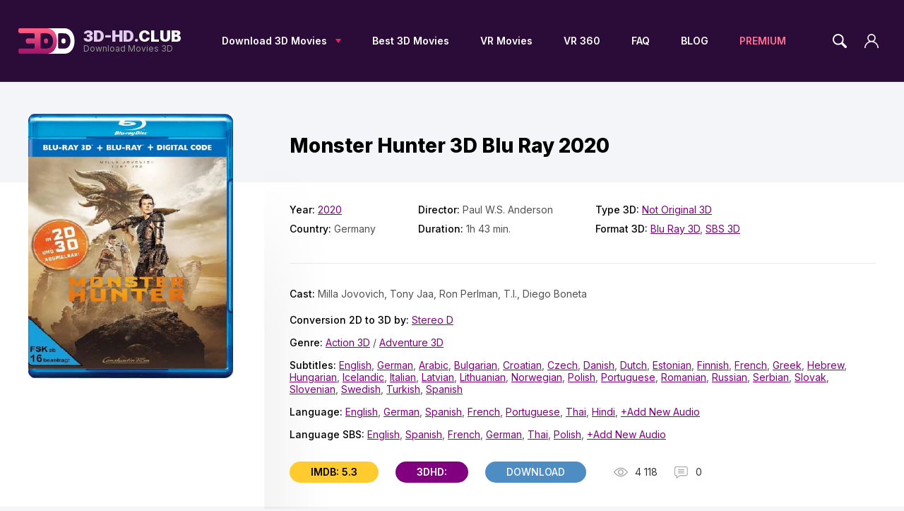

--- FILE ---
content_type: text/html; charset=utf-8
request_url: https://3d-hd.club/865-monster-hunter-3d.html
body_size: 10708
content:
<!DOCTYPE html>
<html xmlns="http://www.w3.org/1999/xhtml" lang="en">
<head>
	<meta http-equiv="X-UA-Compatible" content="IE=edge" />
	<meta name="yandex-verification" content="22b36a7c125f7018" />
    <meta content="22033" name="takefilelink"> 
    <meta name="msvalidate.01" content="16BD8A862A683AC291D727DD44951EC7" />
	<title>Monster Hunter 3D Blu Ray 2020</title>
<meta charset="utf-8">
<meta name="description" content="Film adaptation of the popular game Monster Hunter, the first part of which debuted in 2004. In addition to our world, there is another one: the world of dangerous and powerful monsters who control their reality with deadly ferocity.">
<meta name="keywords" content="Monster Hunter 3D Blu Ray 2020, 3D movie">
<meta name="generator" content="DataLife Engine (https://dle-news.ru)">
<meta name="news_keywords" content="2020, Stereo D, Not Original, Sony Pictures">
<link rel="canonical" href="https://3d-hd.club/865-monster-hunter-3d.html">
<link rel="alternate" type="application/rss+xml" title="3D-HD.CLUB - Download 3D Movies RSS" href="https://3d-hd.club/rss.xml">
<link rel="alternate" type="application/rss+xml" title="3D-HD.CLUB - Download 3D Movies RSS Turbo" href="https://3d-hd.club/rssturbo.xml">
<link rel="alternate" type="application/rss+xml" title="3D-HD.CLUB - Download 3D Movies RSS Dzen" href="https://3d-hd.club/rssdzen.xml">
<link rel="preconnect" href="https://3d-hd.club/" fetchpriority="high">
<meta property="twitter:title" content="Monster Hunter 3D Blu Ray 2020">
<meta property="twitter:url" content="https://3d-hd.club/865-monster-hunter-3d.html">
<meta property="twitter:card" content="summary_large_image">
<meta property="twitter:image" content="https://3d-hd.club/uploads/posts/2023-04/monster-hunter-3d-blu-ray-2020.webp">
<meta property="twitter:description" content="Film adaptation of the popular game Monster Hunter, the first part of which debuted in 2004. In addition to our world, there is another one: the world of dangerous and powerful monsters who control their reality with deadly ferocity. When Lieutenant Natalie Artemis (Milla Jovovich), along with her">
<meta property="og:type" content="article">
<meta property="og:site_name" content="3D-HD.CLUB - Download 3D Movies">
<meta property="og:title" content="Monster Hunter 3D Blu Ray 2020">
<meta property="og:url" content="https://3d-hd.club/865-monster-hunter-3d.html">
<meta property="og:image" content="https://3d-hd.club/uploads/posts/2023-04/monster-hunter-3d-blu-ray-2020.webp">
<meta property="og:description" content="Film adaptation of the popular game Monster Hunter, the first part of which debuted in 2004. In addition to our world, there is another one: the world of dangerous and powerful monsters who control their reality with deadly ferocity. When Lieutenant Natalie Artemis (Milla Jovovich), along with her">

<script src="/engine/classes/min/index.php?g=general&amp;v=5wez4"></script>
<script src="/engine/classes/min/index.php?f=engine/classes/js/jqueryui.js,engine/classes/js/dle_js.js,templates/3dhd2/xsort/assets/libs.js,templates/3dhd2/multirating/assets/libs.js&amp;v=5wez4" defer></script>
<script type="application/ld+json">{"@context":"https://schema.org","@graph":[{"@type":"BreadcrumbList","@context":"https://schema.org/","itemListElement":[{"@type":"ListItem","position":1,"item":{"@id":"https://3d-hd.club/","name":"Download Movies 3D"}},{"@type":"ListItem","position":2,"item":{"@id":"https://3d-hd.club/action-3d/","name":"Action 3D"}},{"@type":"ListItem","position":3,"item":{"@id":"https://3d-hd.club/865-monster-hunter-3d.html","name":"Monster Hunter 3D Blu Ray 2020"}}]}]}</script>
	<link rel="icon" type="image/png" sizes="16x16" href="/templates/3dhd2/images/favicon.ico" />
	
	
	
	
	<link rel="stylesheet" href="/templates/3dhd2/css/style.css?v2.1" type="text/css" />
	<meta name="viewport" content="width=device-width, initial-scale=1.0" />
	
	<script>
(function() {
  var ta = document.createElement('script'); ta.type = 'text/javascript'; ta.async = true;
  ta.src = document.location.protocol + '//' + 'static.bytedance.com/pixel/sdk.js?sdkid=BPDNFQUPBP30MDLOR1OG';
  var s = document.getElementsByTagName('script')[0];
  s.parentNode.insertBefore(ta, s);
})();
</script>
<!-- Global site tag (gtag.js) - Google Analytics -->
<script async src="https://www.googletagmanager.com/gtag/js?id=UA-124243180-1"></script>
<script>
  window.dataLayer = window.dataLayer || [];
  function gtag(){dataLayer.push(arguments);}
  gtag('js', new Date());

  gtag('config', 'UA-124243180-1');
</script>
</head>
<body class="vgr"  rel="nfw">
<script>
<!--
var dle_root       = '/';
var dle_admin      = '';
var dle_login_hash = 'aeeb3204c5328a2c4e8364599cc18962843fd5a2';
var dle_group      = 5;
var dle_link_type  = 1;
var dle_skin       = '3dhd2';
var dle_wysiwyg    = 1;
var dle_min_search = '3';
var dle_act_lang   = ["Yes", "Cancel", "Enter", "Cancel", "Save", "Delete", "Loading. Please, wait..."];
var menu_short     = 'Quick edit';
var menu_full      = 'Full edit';
var menu_profile   = 'View profile';
var menu_send      = 'Send message';
var menu_uedit     = 'Admin Center';
var dle_info       = 'Information';
var dle_confirm    = 'Confirm';
var dle_prompt     = 'Enter the information';
var dle_req_field  = ["Fill the name field", "Fill the message field", "Fill the field with the subject of the message"];
var dle_del_agree  = 'Are you sure you want to delete it? This action cannot be undone';
var dle_spam_agree = 'Are you sure you want to mark the user as a spammer? This will remove all his comments';
var dle_c_title    = 'Send a complaint';
var dle_complaint  = 'Enter the text of your complaint to the Administration:';
var dle_mail       = 'Your e-mail:';
var dle_big_text   = 'Highlighted section of text is too large.';
var dle_orfo_title = 'Enter a comment to the detected error on the page for Administration ';
var dle_p_send     = 'Send';
var dle_p_send_ok  = 'Notification has been sent successfully ';
var dle_save_ok    = 'Changes are saved successfully. Refresh the page?';
var dle_reply_title= 'Reply to the comment';
var dle_tree_comm  = '0';
var dle_del_news   = 'Delete article';
var dle_sub_agree  = 'Do you really want to subscribe to this article’s comments?';
var dle_unsub_agree  = 'Do you really want to unsubscribe from comments on this publication?';
var dle_captcha_type  = '0';
var dle_share_interesting  = ["Share a link to the selected text", "Twitter", "Facebook", "Вконтакте", "Direct Link:", "Right-click and select «Copy Link»"];
var DLEPlayerLang     = {prev: 'Previous',next: 'Next',play: 'Play',pause: 'Pause',mute: 'Mute', unmute: 'Unmute', settings: 'Settings', enterFullscreen: 'Enable full screen mode', exitFullscreen: 'Disable full screen mode', speed: 'Speed', normal: 'Normal', quality: 'Quality', pip: 'PiP mode'};
var DLEGalleryLang    = {CLOSE: 'Close (Esc)', NEXT: 'Next Image', PREV: 'Previous image', ERROR: 'Warning! An error was detected', IMAGE_ERROR: 'Failed to load image', TOGGLE_SLIDESHOW: 'Watch slideshow (space) ',TOGGLE_FULLSCREEN: 'Full-screen mode', TOGGLE_THUMBS: 'Turn on / Turn off thumbnails', ITERATEZOOM: 'Increase / Reduce', DOWNLOAD: 'Download image' };
var DLEGalleryMode    = 0;
var DLELazyMode       = 0;
var allow_dle_delete_news   = false;
var dle_search_delay   = false;
var dle_search_value   = '';
jQuery(function($){
					setTimeout(function() {
						$.get(dle_root + "engine/ajax/controller.php?mod=adminfunction", { 'id': '865', action: 'newsread', user_hash: dle_login_hash });
					}, 5000);
FastSearch();
});
//-->
</script><script>
let urlFilter = 0;
let dleFilterJSData = [];
let dleFilterId = 1;
</script>
<div class="head-line">
	<div class="head-line-w">
		<div class="mob-menu"></div>
		<a href="/" class="logo"><span>3D-HD.<span>CLUB</span></span>Download Movies 3D</a>
		<ul class="top-menu"> 
			<li>
				<a href="https://3d-hd.club/catalog.html" class="top-menu-link">Download 3D Movies</a>
				<div class="hidden-menu">
					<div class="hidden-menu-left">
						<div class="hidden-menu-title">
							3D MOVIES
						</div>
						<div class="hidden-menu-links">
							<div class="hidden-menu-llinks-cols">
								<div>									
                                    <a href="https://3d-hd.club/new-3d-movies.html">New 3D Movies</a>
                                  <a href="https://3d-hd.club/release-3d/">Upcoming 3D</a>
                                    <a href="https://3d-hd.club/tags/free/">Free 3D Movies</a>
                                    <a href="https://3d-hd.club/tv-series-3d/">TV Series 3D</a>
									<a href="https://3d-hd.club/3d-film-archive/">3D Archive</a>
									<a href="https://3d-hd.club/adventure-3d/">Adventure 3D</a>
									<a href="https://3d-hd.club/action-3d/">Action 3D</a>
									<a href="https://3d-hd.club/animation-3d/">Animation 3D</a>
									<a href="https://3d-hd.club/comedy-3d/">Comedy 3D</a>
								</div>
								<div>
                                    <a href="https://3d-hd.club/xfsearch/genre/Sci-Fi%203D/">Sci-Fi 3D</a>
                                    <a href="https://3d-hd.club/drama-3d/">Drama 3D</a>
									<a href="https://3d-hd.club/documentary-3d/">Documentary 3D</a>
									<a href="https://3d-hd.club/fantasy-3d/">Fantasy 3D</a>
                                    <a href="https://3d-hd.club/xfsearch/genre/family%203d/">Family 3D</a>
									<a href="https://3d-hd.club/thriller-3d/">Thriller 3D</a>
									<a href="https://3d-hd.club/history-3d/">History 3D</a>
									<a href="https://3d-hd.club/horrors-3d/">Horror 3D</a>
                                    <a href="https://4k-hd.club/" target="blank">Movies 4K</a>
								</div>
							</div>
						</div>
					</div>
					<div class="hidden-menu-right">
						<div class="hidden-menu-title">
							3D MOVIE FORMATS
						</div>
						<div class="hidden-menu-links">
							<a href="https://3d-hd.club/xfsearch/format/Blu%20Ray%203D/">Blu Ray 3D </a>
							<a href="https://3d-hd.club/xfsearch/format/SBS%203D/">SBS 3D</a>
							<a href="https://3d-hd.club/xfsearch/format/OU%203D/">OU 3D</a>
							<a href="https://3d-hd.club/xfsearch/format/Anaglyph%203D/">Anaglyph 3D</a>
                            <a href="https://3d-hd.club/xfsearch/format/2D%20to%203D/">2D to 3D</a>
                            <a href="https://3d-hd.club/tags/JFC">3D Movies by JFC</a>
                            <a href="https://3d-hd.club/tags/DGC">3D Movies by DGC</a>
                            <a href="https://3d-hd.club/tags/apple%20vision%20pro/">3D Movies for Apple Vision Pro</a>
                            <a href="https://3d-hd.club/list-of-3d-movies.html">List of 3D Movies</a>
						</div>
					</div>
				</div>
			</li>
			<li>
				<a href="https://3d-hd.club/best-3d-movies/" class="top-menu-link">Best 3D Movies</a>
			</li>
			<li>
				<a href="https://3d-hd.club/vr-movies/" class="top-menu-link">VR Movies</a>
			</li>
           <li>
				<a href="https://3d-hd.club/vr-360-movies/" class="top-menu-link">VR 360</a>
			</li>
			<li>
				<a href="https://3d-hd.club/faq.html" class="top-menu-link">FAQ</a>
			</li>
			<li>
				<a href="https://3d-hd.club/blog/" class="top-menu-link">BLOG</a>
			</li>
            <li>
				<a href="https://3d-hd.club/premium-3d-hd.html" class="top-menu-link pmlp" target="blank">PREMIUM</a>
			</li>
		</ul>
		<div class="head-r">
			<div class="search-block">
				<form method="post" style="margin: 0;padding: 0;">
					<input type="hidden" name="do" value="search"><input type="hidden" name="subaction" value="search" />
					<input name="story" type="text" class="form-text" id="story" value="Search on site..." onblur="if(this.value=='') this.value='Search on site...';" onfocus="if(this.value=='Search on site...') this.value='';" />
					<input type="submit" value="" class="form-search" />
				</form>
			</div>
			<div class="search-open"></div>	
			<div class="login-open"></div>								
			

	<div class="login-block login-block2">
		<form method="post" action="" style="padding: 0px;">
			<div class="login-line">
				<input name="login_name" type="text" class="login-input-text" placeholder="login" />
			</div>
			<div class="login-line">
				<input name="login_password" type="password" class="login-input-text" placeholder="password" />
			</div>
			
			<input onclick="submit();" type="submit" class="enter" value="ENTER" />
			
			<div class="rllink">
				<a href="https://3d-hd.club/index.php?do=lostpassword">Restore password</a> | 
				<a href="https://3d-hd.club/index.php?do=register" title="регистрация на сайте">Register</a>	
			</div>
			
			<input name="login" type="hidden" id="login" value="submit" />	
		</form>
	</div>
	
		</div>
	</div>
    <article style="position: absolute !important; top: 1px; left: 2px; width: 1px; height: 1px; overflow: hidden !important; z-index: -1;">
    <a href="https://redvid.io/" lang="en" target="_blank">redditsave</a> <a href="https://horoscope.love/" lang="en" target="_blank">love horoscope</a> <a href="https://esle.io/" lang="en" target="_blank">free coloring pages printable</a>
</article>
</div>




    
  

   
    
     
    
  

<div class="main-center-block white">
	
	
	<div class="mainnn">
		
        
        
        
		
		
		
		
		<div ><div id="dle-content"><div class="full-news">
	<div class="full-news-tblock">
		<div class="full-news-poster">
			<img src="/uploads/posts/2023-04/monster-hunter-3d-blu-ray-2020.webp" alt="Monster Hunter 3D Blu Ray 2020" />
            <!--<div class="movie-item__label">Stereo D</div> -->
		</div>
		<div class="full-news-tblock-r">
			<div class="full-news-title">
				<h1>Monster Hunter 3D Blu Ray 2020</h1>
			</div>
			
			<div class="flbtn">
				<div class="full-news-fav">
					
					
				</div>
				
			</div>
			
			<div class="ffn">
				<div class="ffnw"></div>
				<div class="full-news-tinfo">
					<div class="fnic">
						<div class="fnic-line"><i>Year: </i><a href="https://3d-hd.club/tags/2020" target="blank">2020</a></div>
						<div class="fnic-line"><i>Country: </i>Germany</div>
					</div>
					
					<div class="fnic">
						<div class="fnic-line"><i>Director: </i>Paul W.S. Anderson</div>
						<div class="fnic-line"><i>Duration: </i>1h 43 min.</div>
					</div>
					
					<div class="fnic">
	  <div class="fnic-line"><i>Type 3D: </i> <a href="https://3d-hd.club/tags/Not Original" target="blank">Not Original 3D</a></div>   
						<div class="fnic-line"><i>Format 3D: </i><a href="https://3d-hd.club/xfsearch/format/blu%20ray%203d/">Blu Ray 3D</a>, <a href="https://3d-hd.club/xfsearch/format/sbs%203d/">SBS 3D</a></div>
					</div>
				</div>
				<div class="full-news-binfo">
					<div class="fnic" style="width: 100%;">
					<div class="fnic-line"><i>Cast: </i>Milla Jovovich, Tony Jaa, Ron Perlman, T.I., Diego Boneta</div>
					</div>
        
                    	   <div class="fnic" style="width: 100%;margin: 0 0 5px 0;">
						<div class="fnic-line"><i>Conversion 2D to 3D by: </i> <a href="https://3d-hd.club/tags/Stereo D" target="blank">Stereo D</a></div>
					</div>   
                    <div class="fnic" style="width: 100%;margin: 0 0 5px 0;">
                    <div class="fnic-line"><i>Genre: </i><a href="https://3d-hd.club/action-3d/">Action 3D</a> / <a href="https://3d-hd.club/adventure-3d/">Adventure 3D </a></div>
                        </div> 
                    
					<div class="fnic" style="width: 100%;margin: 0 0 5px 0;">
						<div class="fnic-line"><i>Subtitles: </i><a href="https://3d-hd.club/xfsearch/sub/english/">English</a>, <a href="https://3d-hd.club/xfsearch/sub/german/">German</a>, <a href="https://3d-hd.club/xfsearch/sub/arabic/">Arabic</a>, <a href="https://3d-hd.club/xfsearch/sub/bulgarian/">Bulgarian</a>, <a href="https://3d-hd.club/xfsearch/sub/croatian/">Croatian</a>, <a href="https://3d-hd.club/xfsearch/sub/czech/">Czech</a>, <a href="https://3d-hd.club/xfsearch/sub/danish/">Danish</a>, <a href="https://3d-hd.club/xfsearch/sub/dutch/">Dutch</a>, <a href="https://3d-hd.club/xfsearch/sub/estonian/">Estonian</a>, <a href="https://3d-hd.club/xfsearch/sub/finnish/">Finnish</a>, <a href="https://3d-hd.club/xfsearch/sub/french/">French</a>, <a href="https://3d-hd.club/xfsearch/sub/greek/">Greek</a>, <a href="https://3d-hd.club/xfsearch/sub/hebrew/">Hebrew</a>, <a href="https://3d-hd.club/xfsearch/sub/hungarian/">Hungarian</a>, <a href="https://3d-hd.club/xfsearch/sub/icelandic/">Icelandic</a>, <a href="https://3d-hd.club/xfsearch/sub/italian/">Italian</a>, <a href="https://3d-hd.club/xfsearch/sub/latvian/">Latvian</a>, <a href="https://3d-hd.club/xfsearch/sub/lithuanian/">Lithuanian</a>, <a href="https://3d-hd.club/xfsearch/sub/norwegian/">Norwegian</a>, <a href="https://3d-hd.club/xfsearch/sub/polish/">Polish</a>, <a href="https://3d-hd.club/xfsearch/sub/portuguese/">Portuguese</a>, <a href="https://3d-hd.club/xfsearch/sub/romanian/">Romanian</a>, <a href="https://3d-hd.club/xfsearch/sub/russian/">Russian</a>, <a href="https://3d-hd.club/xfsearch/sub/serbian/">Serbian</a>, <a href="https://3d-hd.club/xfsearch/sub/slovak/">Slovak</a>, <a href="https://3d-hd.club/xfsearch/sub/slovenian/">Slovenian</a>, <a href="https://3d-hd.club/xfsearch/sub/swedish/">Swedish</a>, <a href="https://3d-hd.club/xfsearch/sub/turkish/">Turkish</a>, <a href="https://3d-hd.club/xfsearch/sub/spanish/">Spanish</a></div>
					</div>
					<div class="fnic" style="width: 100%;margin: 0 0 5px 0;">
						<div class="fnic-line"><i>Language: </i><a href="https://3d-hd.club/xfsearch/audio/english/">English</a>, <a href="https://3d-hd.club/xfsearch/audio/german/">German</a>, <a href="https://3d-hd.club/xfsearch/audio/spanish/">Spanish</a>, <a href="https://3d-hd.club/xfsearch/audio/french/">French</a>, <a href="https://3d-hd.club/xfsearch/audio/portuguese/">Portuguese</a>, <a href="https://3d-hd.club/xfsearch/audio/thai/">Thai</a>, <a href="https://3d-hd.club/xfsearch/audio/hindi/">Hindi</a>, <a href="https://3d-hd.club/add-audio.html" target="blank">+Add New Audio</a></div>
					</div>
					<div class="fnic" style="width: 100%;margin: 0 0 20px 0;">
						<div class="fnic-line"><i>Language SBS: </i><a href="https://3d-hd.club/xfsearch/audi2/english/">English</a>, <a href="https://3d-hd.club/xfsearch/audi2/spanish/">Spanish</a>, <a href="https://3d-hd.club/xfsearch/audi2/french/">French</a>, <a href="https://3d-hd.club/xfsearch/audi2/german/">German</a>, <a href="https://3d-hd.club/xfsearch/audi2/thai/">Thai</a>, <a href="https://3d-hd.club/xfsearch/audi2/polish/">Polish</a>, <a href="https://3d-hd.club/add-audio.html" target="blank">+Add New Audio</a></div>
					</div>
                    
				</div>
				<div class="full-news-cinfo">
					<div class="full-news-cinfo-im">IMDB: 5.3</div>
                    <div class="full-news-cinfo-3dhd">3DHD: </div>
					<div class="full-news-cinfo-d">DOWNLOAD</div>
					<div class="full-news-cinfo-i"><img src="/templates/3dhd2/images/view.svg" alt="" />4 118</div>
					<div class="full-news-cinfo-i"><img src="/templates/3dhd2/images/comment.svg" alt="" style="margin-top: 7px;" />0</div>
				</div>
				<div class="shad"></div>
			</div>
		</div>
		
	</div>
	
	<div class="fcols">
		<div class="fcols-left">
			<div class="bbb">
				
                 <div class="dle_b_premium" data-dlebid="2" data-dlebviews="yes" data-dlebclicks="yes" ><a href="https://moondl.com/free67.html" target="_blank"><img src="/templates/3dhd2/images/sale3.webp" alt="premiun" /></a>  <br><br>
<!--<a href="https://moondl.com/free67.html" target="_blank"><img src="/uploads/moon3dhdclub.webp" alt="premiun" /></a>  --></div>
                  
                
                 <div class="dle_b_topmoviefull" data-dlebid="117" data-dlebviews="yes" data-dlebclicks="yes" ><a href="https://3d-hd.club/2169-the-fantastic-four-first-steps-3d-blu-ray-2025-5.html" target="_blank"><img src="/uploads/fantastik-1.webp" alt="3d movies" /></a></div>
                  
                <br>
                
			</div>
			<!--<div class="vtb">
				{vote}
			</div>	-->		
		</div>
		<div class="fcols-right">
			<div class="full-news-tb">
				<h2 class="full-news-tb-title">The plot of the movie Monster Hunter 3D Blu Ray 2020</h2>
				<div class="full-news-text">
					<p>Film adaptation of the popular game Monster Hunter, the first part of which debuted in 2004. In addition to our world, there is another one: the world of dangerous and powerful monsters who control their reality with deadly ferocity. When Lieutenant Natalie Artemis (Milla Jovovich), along with her loyal soldiers, teleports from our dimension into the universe of monsters, she is faced with a shocking truth. Entering a war with giant and incredibly powerful enemies, Artemis decides to team up with a mysterious man - the Hunter (Tony Jah), who found a way to fight back the monsters in the movies Monster Hunter 3D.</p>
                 
     
                    
      
       
                    <a href="https://3d-hd.club/tags/Stereo D" target="blank">3D conversion by Stereo D</a>  <br><br> 
      
                    
               
                   
                    
					
					
				</div>
				   
					 <div class="full-news-tb-title">3DHD rating - is score of the 3D quality:  </div>
					<div style="padding: 0 0 30px 0;">
						<link rel="stylesheet" href="/templates/3dhd2/multirating/assets/style.css?v=2.2.0">

<div class="multirating-wrapper ignore-select multirating-rated" data-id="865">
	<div class="multirating-items-wrapper">
<div class="multirating-item" data-area="effect" title="Pop Out Score" data-rated="0">
			<div class="multirating-item-rateval">
				<canvas width="60" height="60">0</canvas>
			</div>
			<div class="multirating-item-title">Pop Out Score</div>
			<ul class="multirating-item-rating">
				<li title="None">1</li>
				<li title="Bad">2</li>
				<li title="Bad">3</li>
				<li title="Bad">4</li>
				<li title="Good">5</li>
				<li title="Good">6</li>
				<li title="Good">7</li>
				<li title="Great">8</li>
				<li title="Great">9</li>
				<li title="Great">10</li>
			</ul>
		</div><div class="multirating-item" data-area="depth" title="Depth Score" data-rated="0">
			<div class="multirating-item-rateval">
				<canvas width="60" height="60">0</canvas>
			</div>
			<div class="multirating-item-title">Depth Score</div>
			<ul class="multirating-item-rating">
				<li title="None">1</li>
				<li title="Bad">2</li>
				<li title="Bad">3</li>
				<li title="Bad">4</li>
				<li title="Good">5</li>
				<li title="Good">6</li>
				<li title="Good">7</li>
				<li title="Great">8</li>
				<li title="Great">9</li>
				<li title="Great">10</li>
			</ul>
		</div><div class="multirating-item" data-area="version" title="Did 3D improve the movie?" data-rated="0">
			<div class="multirating-item-rateval">
				<canvas width="60" height="60">0</canvas>
			</div>
			<div class="multirating-item-title">Did 3D improve the movie?</div>
			<ul class="multirating-item-rating">
				<li title="None">1</li>
				<li title="Bad">2</li>
				<li title="Bad">3</li>
				<li title="Bad">4</li>
				<li title="Good">5</li>
				<li title="Good">6</li>
				<li title="Good">7</li>
				<li title="Great">8</li>
				<li title="Great">9</li>
				<li title="Great">10</li>
			</ul>
		</div>
	</div>

	<div class="multirating-itog">
		Overall 3D Score: <b class="multirating-itog-rateval">0.0</b> out of 10 <i>(votes: <span class="multirating-itog-votes">0</span>)</i>
	</div>
</div>

					</div>
              
					
					<div class="full-news-text">
                      
             <div class="dle_b_fridaymain" data-dlebid="6" data-dlebviews="yes" data-dlebclicks="yes" ><a href="https://3d-hd.club/1241-what-3d-conversions-is-and-why-you-should-see-it.html" target="_blank"><img src="/uploads/3dhdmovies.webp" alt="foter" /></a></div>
             
				</div>
			</div> 
			
			<div id="reviewModel" class="full-news-tb">
				<div class="full-news-tb-title">More about this 3D Movie</div>
				<div id="review" class="full-news-text">
			    <p><br></p>
				</div>
			</div>
			
            
            <script>
            var reviewElement = document.getElementById('review');
            if (reviewElement && reviewElement.innerHTML.trim() === '<p><br></p>') {
            	var reviewElementFirst = document.getElementById('reviewModel');
                reviewElementFirst.style.display = 'none';
            }
            </script>
            
            
			
		   
			<div class="quote">
           <div><b>Dear site users, to download a 3D movie you can use one of the file storage sites TakeFile or MoonDL. 
               It's up to you which method to choose. Learn more about <a href="https://3d-hd.club/premium-3d-hd.html" target="blank">Premium.</a> Learn more about how to <a href="https://3d-hd.club/how-to-download-3d-movies.html" target="blank">download from TakeFile</a>. Learn more about how to <a href="https://3d-hd.club/how-to-download-3d-movies.html" target="blank">download from MoonDL</a>. 
                <br>Also, if you have problems with payment on one site, you can try another
             </b></div></div> 
           
			<br>
            
			<div class="downl">
				<center>  <h3><a href="https://3d-hd.club/side-by-side-3d-movies.html" target="blank">Half SBS 3D 1920x1080p:</a> 10.55 GB</h3>   
                       
                    
                      
                      <h3><a href="https://3d-hd.club/blu-ray-3d-movies.html" target="blank">Blu-ray 3D:</a>  38 GB</h3>  
                      
                
                   
                    <div class="full8k-links2">
			<a href="https://moondl.com/folder/mxbbdu/Monster_Hunter_2020" target="_blank" class="full8k-di full8k-di2"><span><i>DOWNLOAD</i>From MoonDL</span></a> 
          <a href="https://takefile.link/folder/fed58945-2c55-11ed-a9bf-ac1f6b76251a" target="_blank" class="full8k-di full8k-di3"><span><i>DOWNLOAD</i>From TakeFile</span></a> 
        
		             </div>  
                    
                     <!--
                    <a href="https://moondl.com/folder/mxbbdu/Monster_Hunter_2020" target="blank"><div><img src="/templates/3dhd2/images/download2.png" alt="download 3d movies"></div></a>
                      <a href="https://takefile.link/folder/fed58945-2c55-11ed-a9bf-ac1f6b76251a" target="blank"><div class="downl"><img src="/templates/3dhd2/images/download.png" alt="download 3d movies"></div></a>
                     -->
                    
                     
                    
                    
                    
               
                    
         <!-- <b>ATTENTION!</b> If your account is only showing a small amount of traffic allocation, write a message to the support team of either  <a href="https://support.takefile.link/" target="blank">TakeFile</a> or  <a href="https://moondl.tawk.help/" target="blank">MoonDL</a>, informing them of your 3D-HD.CLUB user Premium status and they will increase your traffic allocation up to <b>512 GB every 48 hours</b>. -->
                    
				 <b>Link Dead or Problem File?</b> <a href="javascript:AddComplaint('865', 'news')"><div class="subsub-link2">Send a Complaint!</div></a>					
				</center> 			
			</div>
			
			<div class="subsub">
				Subscribe to our <a href="https://3d-hd.club/telegram.html" rel="nofollow" target="_blank" class="subsub-link">Telegram channel</a> and don't miss the release of your favorite 3d movie!
			</div>
			
			
			<div class="full-news-tb trscr">
				<div class="full-news-tb-title">Trailer Monster Hunter 3D Blu Ray 2020</div>
				<div class="full-news-v">
				
					
					
					<iframe
					  width="560"
					  height="315"
					  src="https://www.youtube.com/embed/3od-kQMTZ9M&autoplay=1"
					  srcdoc="<style>*{padding:0;margin:0;overflow:hidden}html,body{height:100%}img,span{position:absolute;width:100%;top:0;bottom:0;margin:auto}span{height:1.5em;text-align:center;font:48px/1.5 sans-serif;color:white;text-shadow:0 0 0.5em black}</style><a href=https://www.youtube.com/embed/3od-kQMTZ9M?autoplay=1><img src=https://img.youtube.com/vi/Y8Wp3dafaMQ/hqdefault.jpg alt='Monster Hunter 3D Blu Ray 2020'><span>▶</span></a>"
					  frameborder="0"
					  allow="accelerometer; autoplay; encrypted-media; gyroscope; picture-in-picture"
					  allowfullscreen
					  title="Monster Hunter 3D Blu Ray 2020"
					></iframe>
				
				</div>  
			</div>
			<script>
				var ghth = 'https://www.youtube.com/embed/3od-kQMTZ9M';
				var ghth2 = ghth.split('/');
				//console.log(ghth2[4]);
				$('.full-news-v iframe').attr('srcdoc','<style>*{padding:0;margin:0;overflow:hidden}html,body{height:100%}img,span{position:absolute;width:100%;top:0;bottom:0;margin:auto}span{height:1.5em;text-align:center;font:48px/1.5 sans-serif;color:white;text-shadow:0 0 0.5em black}</style><a href=https://www.youtube.com/embed/3od-kQMTZ9M?autoplay=1><img src=https://img.youtube.com/vi/'+ghth2[4]+'/hqdefault.jpg alt="Monster Hunter 3D Blu Ray 2020"><span>▶</span></a>');
			</script>
			
            
		</div>
	</div>
	
	<div class="full-news-tb">
		<div class="title-block">
			<span>Related</span> 3d movies
		</div>
		<div >
            <div class="main-news">
	<div class="main-news-title">
		<a href="https://3d-hd.club/912-monster-run-2020-blu-ray-hd.html">Monster Run 3D Blu Ray 2020</a>
	</div>
	<div class="main-news-c">
		<a href="https://3d-hd.club/912-monster-run-2020-blu-ray-hd.html" alt="ававв" class="main-news-image" style="background-image: url(https://3d-hd.club/uploads/posts/2023-04/1645971540_photo_2021-05-30_16-09-17.webp);"></a>
	</div>
</div><div class="main-news">
	<div class="main-news-title">
		<a href="https://3d-hd.club/1937-borderlands-3d-blu-ray-2024-2.html">Borderlands 3D Blu Ray 2024</a>
	</div>
	<div class="main-news-c">
		<a href="https://3d-hd.club/1937-borderlands-3d-blu-ray-2024-2.html" alt="ававв" class="main-news-image" style="background-image: url(https://3d-hd.club/uploads/posts/2024-09/borderlands3dhd.webp);"></a>
	</div>
</div><div class="main-news">
	<div class="main-news-title">
		<a href="https://3d-hd.club/874-seventh-son-2014-1080p-3d-complete-blu-ray.html">Seventh Son 3D Blu Ray 2014</a>
	</div>
	<div class="main-news-c">
		<a href="https://3d-hd.club/874-seventh-son-2014-1080p-3d-complete-blu-ray.html" alt="ававв" class="main-news-image" style="background-image: url(https://3d-hd.club/uploads/posts/2023-04/seventh-son-3d-blu-ray-2014.webp);"></a>
	</div>
</div><div class="main-news">
	<div class="main-news-title">
		<a href="https://3d-hd.club/744-toriko-3d-blu-ray-2011.html">Toriko 3D Blu Ray 2011</a>
	</div>
	<div class="main-news-c">
		<a href="https://3d-hd.club/744-toriko-3d-blu-ray-2011.html" alt="ававв" class="main-news-image" style="background-image: url(https://3d-hd.club/uploads/posts/2023-04/1628250811_1626758292_photo_2021-05-30_16-08-49-1.webp);"></a>
	</div>
</div><div class="main-news">
	<div class="main-news-title">
		<a href="https://3d-hd.club/228-hotel-transylvania-3-summer-vacation-3d-blu-ray-2018.html">Hotel Transylvania 3: Summer Vacation 3D Blu Ray 2018</a>
	</div>
	<div class="main-news-c">
		<a href="https://3d-hd.club/228-hotel-transylvania-3-summer-vacation-3d-blu-ray-2018.html" alt="ававв" class="main-news-image" style="background-image: url(https://3d-hd.club/uploads/posts/2023-05/hotel-transylvania-3d-blu-ray-2012n.webp);"></a>
	</div>
</div><div class="main-news">
	<div class="main-news-title">
		<a href="https://3d-hd.club/768-abraham-lincoln-vampire-hunter-3d-blu-ray-2012.html">Abraham Lincoln: Vampire Hunter 3D Blu Ray 2012</a>
	</div>
	<div class="main-news-c">
		<a href="https://3d-hd.club/768-abraham-lincoln-vampire-hunter-3d-blu-ray-2012.html" alt="ававв" class="main-news-image" style="background-image: url(https://3d-hd.club/uploads/posts/2023-04/abraham-lincoln-vampire-hunter-3d-blu-ray-2012.webp);"></a>
	</div>
</div><div class="main-news">
	<div class="main-news-title">
		<a href="https://3d-hd.club/90-godzilla-king-of-the-monsters-3d-blu-ray-2019.html">Godzilla King of the Monsters 3D Blu Ray 2019</a>
	</div>
	<div class="main-news-c">
		<a href="https://3d-hd.club/90-godzilla-king-of-the-monsters-3d-blu-ray-2019.html" alt="ававв" class="main-news-image" style="background-image: url(https://3d-hd.club/uploads/posts/2023-05/1642148963_photo_2021-05-30_16-09-03.webp);"></a>
	</div>
</div><div class="main-news">
	<div class="main-news-title">
		<a href="https://3d-hd.club/1684-uncharted-3d-blu-ray-2022.html">Uncharted 3D Blu Ray 2022</a>
	</div>
	<div class="main-news-c">
		<a href="https://3d-hd.club/1684-uncharted-3d-blu-ray-2022.html" alt="ававв" class="main-news-image" style="background-image: url(https://3d-hd.club/uploads/posts/2024-03/uncharted3dhd.webp);"></a>
	</div>
</div>	
		</div>
	</div>
    

    <div class="title-block">
			<span>Collections</span> of 3D MOVIE
		</div>
		<div class="mnews-wrap">          
        <!--     -->
      
       <div class="nbn">
	<div class="nbn-image"><a href="https://3d-hd.club/1855-best-3d-movies-of-2020s-according-to-3d-hd-club.html"><img src="/uploads/posts/2024-09/blog-47.webp" alt="Best 3D Movies of 2020s according to 3D HD CLUB" /></a></div>
	<div class="nbn-title"><a href="https://3d-hd.club/1855-best-3d-movies-of-2020s-according-to-3d-hd-club.html">Best 3D Movies of 2020s according to 3D HD CLUB</a></div>
</div><div class="nbn">
	<div class="nbn-image"><a href="https://3d-hd.club/223-best-3d-movies-2020.html"><img src="/uploads/posts/2023-05/3d-arhive-3.webp" alt="Best 3D movies 2020 | 3D-HD.CLUB" /></a></div>
	<div class="nbn-title"><a href="https://3d-hd.club/223-best-3d-movies-2020.html">Best 3D movies 2020 | 3D-HD.CLUB</a></div>
</div><div class="nbn">
	<div class="nbn-image"><a href="https://3d-hd.club/1846-top-3d-movies-from-sony-pictures.html"><img src="/uploads/posts/2024-09/blog-36.webp" alt="Top 3D movies from Sony Pictures" /></a></div>
	<div class="nbn-title"><a href="https://3d-hd.club/1846-top-3d-movies-from-sony-pictures.html">Top 3D movies from Sony Pictures</a></div>
</div>
     
       </div>
	</div>	

	
	<div class="full-news-tb">
		<div class="title-block">
			<span>User</span> reviews (0)
		</div>
		<div class="cwrap">
			<!--dlecomments-->
		</div>
		<div class="addc"><img src="/templates/3dhd2/images/addc.svg" alt="" /><span>Add comment</span></div>
		<div class="comhid">
			<div class="stt-block" style="box-sizing: border-box;width: 100%;">
	<div class="stt-block-title">
		Information
	</div>
	<div class="stt-block-content">
		<div class="error">Users of <b>Guest</b> are not allowed to comment this publication.</div>
	</div>
</div>
		</div>
	</div>
	
	
	
	
</div>
<style>
.multirating-items-wrapper {
	width: auto !important;
	max-width: none;
	background: none;
	box-shadow: none;
}

.multirating-item-title {
	font-family: 'Inter', sans-serif;
	font-size: 14px;
}

.multirating-wrapper {
	background: none;
	padding: 0;
	border: 0;
}

.multirating-item {
	width: 33.33%;
	box-sizing: border-box;
}

.multirating-item-rating li.multirating-rate-active:after {
	background: #e62a5c;
	box-shadow: none;
}

.multirating-itog-rateval {
	background: #e62a5c;
}

div.multirating-itog {
	font-family: 'Inter', sans-serif;
	font-variant: none;
	font-size: 15px;
	font-weight: 500;
	background: #fff;
	border: 0;
	border-radius: 4px;
}
@media (max-width: 1100px) {
	.multirating-item {
		width: 50%;
	}
}

@media (max-width: 550px) {
	.multirating-item {
		width: 100%;
	}
	
	.full-news-cinfo-im {
		margin-bottom: 15px;
	}
}

</style>

<script>
$(document).ready(function() {
	
	$('.ffnw').css({'left':-($('body').width()-1200)/2 -370, 'width':$('body').width()});
	
	$(window).on('resize', function(){
		$('.ffnw').css({'left':-($('body').width()-1200)/2 -370, 'width':$('body').width()});
	});
	
	$('body').on('click', '.addc, .csc', function(){
		$('.comhid').slideDown();
		$('.addc').hide();
	});
	
	$(".full-news-cinfo-d").click(function() {
		$('html, body').animate({
			scrollTop: $(".downl").offset().top
		}, 1000);
	});
	
});
</script>



</div></div>
		<div style="clear: both;"></div>
		
	</div>
	
	
	
	
    
    
    
     
    
     
	
</div>

<div class="footer">
	<div class="footer-w">
		<a href="/" class="footer-logo"></a>
		<div class="footer-text">
			<div class="footer-soc">
				<a href="https://www.facebook.com/3dhdclub" rel="nofollow" target="_blank"><img src="/templates/3dhd2/images/facebook-logo.svg" alt="facebook" /></a>
				<!--<a href="https://twitter.com/3Dmovies1" rel="nofollow" target="_blank"><img src="/templates/3dhd2/images/twitter.svg" alt="x" /></a> -->
				<a href="https://t.me/hd3dclub" rel="nofollow" target="_blank"><img src="/templates/3dhd2/images/telegram.svg" alt="telegram3dhd" /></a>
                <a href="https://www.instagram.com/3dhdclub/" rel="nofollow" target="_blank"><img src="/templates/3dhd2/images/instagram.svg" alt="instagram" /></a>
                <a href="https://discord.gg/Kjm88F8vr5" rel="nofollow" target="_blank"><img src="/templates/3dhd2/images/discord.svg" alt="discord" /></a>
               <!--  <a href="https://reddit.com/r/3dhd/" rel="nofollow" target="_blank"><img src="/templates/3dhd2/images/reddit.svg" alt="reddit" /></a> -->
				<!--<a href="https://www.youtube.com/channel/UCpNIle_kVAZL52556DqkX-Q/featured?disable_polymer=1" rel="nofollow" target="_blank"><img src="/templates/3dhd2/images/youtube-logotype.svg" alt="youtube" /></a> -->
			</div>
			2017-2026 3D-HD.CLUB All rights reserved. <p style="font-size: 1px; line-height: 1px;"><a href="https://rosseriall.ru/">россериал</a></p>
		</div>
		<div class="footer-menu">
			<div class="footer-menu-col">
				<a href="https://3d-hd.club/1154-how-to-watch-3d-movies-at-home.html" target="_blank">How to watch 3D?</a>
				<a href="https://3d-hd.club/how-to-download-3d-movies.html" target="_blank">How to download?</a>
                <a href="https://3d-hd.club/list-of-3d-movies.html" target="_blank">List of 3D Movies</a>
                <a href="https://3d-hd.club/catalog.html" target="_blank">Catalog 3D Movies</a>
			</div>
			<div class="footer-menu-col">
				<a href="https://3d-hd.club/faq.html" target="_blank">FAQ</a>
                 <a href="https://3dhdclub.tawk.help/" target="_blank">Help Center</a>
				<a href="https://3d-hd.club/dmca-3d-hdclub.html" target="_blank">DMCA</a>
                <a href="https://3d-hd.club/contact.html" target="_blank">Contact Us</a>
			</div>
			<div class="footer-menu-col">
				<!--LiveInternet counter--><script type="text/javascript">
             document.write("<a href='//www.liveinternet.ru/click' "+
          "target=_blank><img src='//counter.yadro.ru/hit?t22.1;r"+
          escape(document.referrer)+((typeof(screen)=="undefined")?"":
            ";s"+screen.width+"*"+screen.height+"*"+(screen.colorDepth?
          screen.colorDepth:screen.pixelDepth))+";u"+escape(document.URL)+
            ";h"+escape(document.title.substring(0,150))+";"+Math.random()+
           "' alt='live' title='LiveInternet"+
              " часа, посетителей за 24 часа и за сегодня' "+
               "border='0' width='74' height='31'><\/a>")
             </script><!--/LiveInternet-->  
			</div>
		</div>
	</div>
</div>

  <link rel="preconnect" href="https://fonts.googleapis.com" />
	<link rel="preconnect" href="https://fonts.gstatic.com" crossorigin />
	<link href="https://fonts.googleapis.com/css2?family=Inter:wght@300;400;500;600;700;800;900&display=swap" rel="stylesheet" />

<div class="mob-shad"></div><div class="mob-panel"><div class="mob-panel2"></div></div><div class="mob-close"></div>
<script type="text/javascript" src="/templates/3dhd2/js/jquery.ttabs.js"></script>
<script type="text/javascript" src="/templates/3dhd2/js/swiper.jquery.min.js"></script>
<script type="text/javascript" src="/templates/3dhd2/js/active.js?v2.1"></script>

    <script type="text/javascript" src="//wcs.naver.net/wcslog.js"></script>
<script type="text/javascript">
if(!wcs_add) var wcs_add = {};
wcs_add["wa"] = "30398ba1a634e0";
if(window.wcs) {
  wcs_do();
}
</script>

<!--Start of Tawk.to Script-->
<script type="text/javascript">
var Tawk_API=Tawk_API||{}, Tawk_LoadStart=new Date();
(function(){
var s1=document.createElement("script"),s0=document.getElementsByTagName("script")[0];
s1.async=true;
s1.src='https://embed.tawk.to/5ffeb204c31c9117cb6e1bc0/1erteeos6';
s1.charset='UTF-8';
s1.setAttribute('crossorigin','*');
s0.parentNode.insertBefore(s1,s0);
})();
</script>
<!--End of Tawk.to Script-->

<style>
.mbnr img {max-width: 100% !important;}

</style>


<link href="/templates/3dhd2/lazydev/dle_filter/assets/dle_filter.css" type="text/css" rel="stylesheet">
<script src="/engine/lazydev/dle_filter/lib/dle_filter.js.php" defer></script>
<script src="/templates/3dhd2/lazydev/dle_filter/assets/dle_filter.js" defer></script>
</body>
</html>
<!-- DataLife Engine Copyright SoftNews Media Group (https://dle-news.ru) -->


--- FILE ---
content_type: text/css
request_url: https://3d-hd.club/templates/3dhd2/multirating/assets/style.css?v=2.2.0
body_size: 1966
content:
.multirating-wrapper {
	background: #eeeeee;
	padding-top: 15px;
	overflow: hidden;
	border-radius: 2px;
	border: 1px solid #e6e6e6;
	position: relative;
}
.multirating-wrapper * {
	-webkit-box-sizing: border-box;
	-moz-box-sizing: border-box;
	box-sizing: border-box;
}
.multirating-items-wrapper {
	margin: 0 auto;
	max-width: 690px;
	max-width: 460px;
	background: #ffffff;
	border-radius: 2px;
	box-shadow: 0 3px 10px rgba(0,0,0,.1);
}
.multirating-items-wrapper:after {
	content: '';
	display: block;
	clear: both;
}

.multirating-error {
	position: absolute;
	top: 0;
	right: 0;
	background: rgba(0,0,0,.3);
	padding: 15px;
	width: 300px;
	max-width: 100%;
	cursor: pointer;
}
.multirating-error-text {
	padding: 11px 15px;
	background: #fff;
	border-radius: 0 1px 1px 0;
	border-left: 4px solid #f15941;
	font: normal 12px/18px Verdana;
	color: #333;
}

.multirating-item {
	position: relative;
	float: left;
	width: 230px;
	padding: 10px 8px 10px 85px;
	color: #303030;
	transition: .4s;
	border-bottom: 1px solid #eee;
}
.multirating-item-rateval {
	position: relative;
	float: left;
	padding: 0;
	margin: 0 0 0 -73px;
}
.multirating-item-rateval canvas {
	display: block;
}
.multirating-loading .multirating-items-wrapper {
	opacity: .7;
}
.multirating-loading .multirating-item-rateval:after {
	content: '';
	position: absolute;
	top: 0;
	right: 0;
	bottom: 0;
	left: 0;
	background: rgba(255,255,255,.5) url(loading.gif) no-repeat 50% 50%;
	border-radius: 50%;
}

.multirating-item-title {
	display: block;
	font: normal 19px/40px 'Trebuchet MS', Arial;
	white-space: nowrap;
	overflow: hidden;
	text-overflow: ellipsis;
}
.multirating-item-rating {
	width: 140px;
	height: 11px;
	list-style: none;
	margin: 0;
	padding: 0;
}
.multirating-item-rating li {
	position: relative;
	float: left;
	width: 14px;
	height: 11px;
	text-indent: -10000px;
	font-size: 0;
	line-height: 0;
	cursor: pointer;
}
.multirating-rated .multirating-item-rating li {
	cursor: default;
}

.multirating-item-rating li:after {
	content: '';
	display: block;
	position: relative;
	top: 0;
	left: 0;
	width: 11px;
	height: 11px;
	background: #e0e0e0;
	box-shadow: inset 0 1px 2px rgba(0,0,0,.3);
	border-radius: 50%;
}
.multirating-item-rating li.multirating-rate-active:after {
	background: #337ab7;
}


div.multirating-itog {
	margin-top: 15px;
	padding: 10px;
	background: #f0f0f0 url([data-uri]) repeat-x;
	font: normal 20px/34px 'Trebuchet MS', Arial;
	color: #303030;
	text-align: center;
	border-top: 1px solid #eee;
	font-variant: small-caps;
    border-radius: 2px;
}
.multirating-itog-rateval {
	display: inline-block;
	padding: 0 10px;
	margin: 0 5px 0 5px;
	background: #337ab7;
	color: #fff;
	font-weight: normal;
	border-radius: 2px;
	box-shadow: inset 0 1px 4px rgba(0,0,0,.2), 0 1px #fff;
	text-shadow: 0 1px 2px rgba(0,0,0,.3);
}
div.multirating-itog i {
	font-size: 14px;
	color: #888;
}


/* История оценок */
.multirating-log * {
	-webkit-box-sizing: border-box;
	-moz-box-sizing: border-box;
	box-sizing: border-box;
}
.multirating-log {
	display: none;
	position: absolute;
	top: 0;
	left: 50%;
	margin-left: -150px;
	width: 300px;
	border: 1px solid #d0d0d0;
	background: #fff;
	padding-bottom: 7px;
	border-radius: 2px;
	box-shadow: 0 0 0 6px rgba(0,0,0,.12);
	font: normal 12px Verdana;
	color: #404040;
	-webkit-box-sizing: content-box;
	-moz-box-sizing: content-box;
	box-sizing: content-box;
	z-index: 100;
}
.multirating-log-title {
	margin: 0;
	padding: 0 20px;
	position: relative;
	font: inherit;
	line-height: 40px;
	border-bottom: 1px solid #f0f0f0;
	background: #f7f7f8;
	cursor: move;
}
.multirating-log-close {
	position: absolute;
	top: 50%;
	right: 8px;
	margin-top: -10px;
	width: 20px;
	height: 20px;
	background: url([data-uri]) no-repeat 50% 50%;
	opacity: .75;
}
.multirating-log-close:hover {
	opacity: 1;
}

.multirating-log-list {
	padding: 4px 50px 15px 13px;
	cursor: pointer;
	line-height: 28px;
	white-space: nowrap;
	overflow: hidden;
	text-overflow: ellipsis;
	position: relative;
}
.multirating-log-list:nth-child(2n+1) {
	background: rgba(0,0,0,.02);
}
.multirating-log-list:hover {
	background: rgba(0,100,100,.04);
}

.multirating-log-group {
	font-size: 11px;
	color: #999;
}
.multirating-log-group:before {
	content: '|';
	color: #d3d5d7;
	margin: 0 7px;
}

.multirating-log-ratebar {
	list-style: none;
	white-space: nowrap;
	margin: 0;
	padding: 0;
	position: relative;
	background: #ddd;
	width: 230px;
	opacity: .6;
}
.multirating-log-ratebar:after {
	content: '';
	display: block;
	clear: both;
}
.multirating-log-ratebar li {
	width: 10%;
	height: 3px;
	float: left;
	position: relative;
	border-left: 1px solid #fff;
	border-right: 1px solid #fff;
}
.multirating-log-ratebar li.active {
	background: #f60;
	position: absolute;
	top: 0;
	left: 0;
	bottom: 0;
	border: none;
	z-index: 0;
}
.multirating-log-list:hover .multirating-log-ratebar {
	opacity: 1;
}

.multirating-log-rate {
	 position: absolute;
	 top: 0;
	 right: 0;
	 width: 50px;
	 line-height: 50px;
	 text-align: center;
	 font-weight: bold;
	 font-size: 11px;
	 color: #598ab9;
}

.multirating-log-detail {
	display: none;
	list-style: none;
	margin: 8px 0 0;
	padding: 0 0 0 10px;
}
.multirating-log-detail li {
	line-height: 22px;
	position: relative;
	padding-left: 5px;
	font-size: 11px;
	border-bottom: 1px solid rgba(0,0,0,.05);
}
.multirating-log-detail li b {
	position: absolute;
	top: 0;
	left: 100%;
	width: 50px;
	text-align: center;
}
.multirating-log-detail li i {
	position: absolute;
	bottom: -1px;
	left: 0;
	height: 2px;
	background: #909090;
}

.multirating-log-navigation {
	padding: 10px 5px 0;
	text-align: center;
	font-size: 12px;
}
.multirating-log-navigation span {
	display: inline-block;
	margin: 0 2px 4px;
	padding: 4px 6px;
	border-radius: 2px;
	cursor: pointer;
	color: #0085b7;
}
.multirating-log-navigation span:hover {
	background: #f5f5f8;
    color: #222;
}
.multirating-log-navigation span.current {
	cursor: default;
	background: #0085b7;
	color: #fff;
}


@media screen and (max-width: 1360px) {
	div.multirating-items-wrapper {
		width: 460px;
	}
}
@media screen and (max-width: 630px) {
	div.multirating-items-wrapper {
		width: 230px;
	}
}

--- FILE ---
content_type: image/svg+xml
request_url: https://3d-hd.club/templates/3dhd2/images/comment.svg
body_size: 558
content:
<?xml version="1.0"?>
<svg xmlns="http://www.w3.org/2000/svg" xmlns:xlink="http://www.w3.org/1999/xlink" xmlns:svgjs="http://svgjs.com/svgjs" version="1.1" width="512" height="512" x="0" y="0" viewBox="0 0 682.66669 682" style="enable-background:new 0 0 512 512" xml:space="preserve" class=""><g><path xmlns="http://www.w3.org/2000/svg" d="m552.011719-1.332031h-464.023438c-48.515625 0-87.988281 39.464843-87.988281 87.988281v283.972656c0 48.414063 39.300781 87.816406 87.675781 87.988282v128.863281l185.191407-128.863281h279.144531c48.515625 0 87.988281-39.472657 87.988281-87.988282v-283.972656c0-48.523438-39.472656-87.988281-87.988281-87.988281zm50.488281 371.960937c0 27.835938-22.648438 50.488282-50.488281 50.488282h-290.910157l-135.925781 94.585937v-94.585937h-37.1875c-27.839843 0-50.488281-22.652344-50.488281-50.488282v-283.972656c0-27.84375 22.648438-50.488281 50.488281-50.488281h464.023438c27.839843 0 50.488281 22.644531 50.488281 50.488281zm0 0" fill="#a3a3a3" data-original="#000000" style="" class=""/><path xmlns="http://www.w3.org/2000/svg" d="m171.292969 131.171875h297.414062v37.5h-297.414062zm0 0" fill="#a3a3a3" data-original="#000000" style="" class=""/><path xmlns="http://www.w3.org/2000/svg" d="m171.292969 211.171875h297.414062v37.5h-297.414062zm0 0" fill="#a3a3a3" data-original="#000000" style="" class=""/><path xmlns="http://www.w3.org/2000/svg" d="m171.292969 291.171875h297.414062v37.5h-297.414062zm0 0" fill="#a3a3a3" data-original="#000000" style="" class=""/></g></svg>
